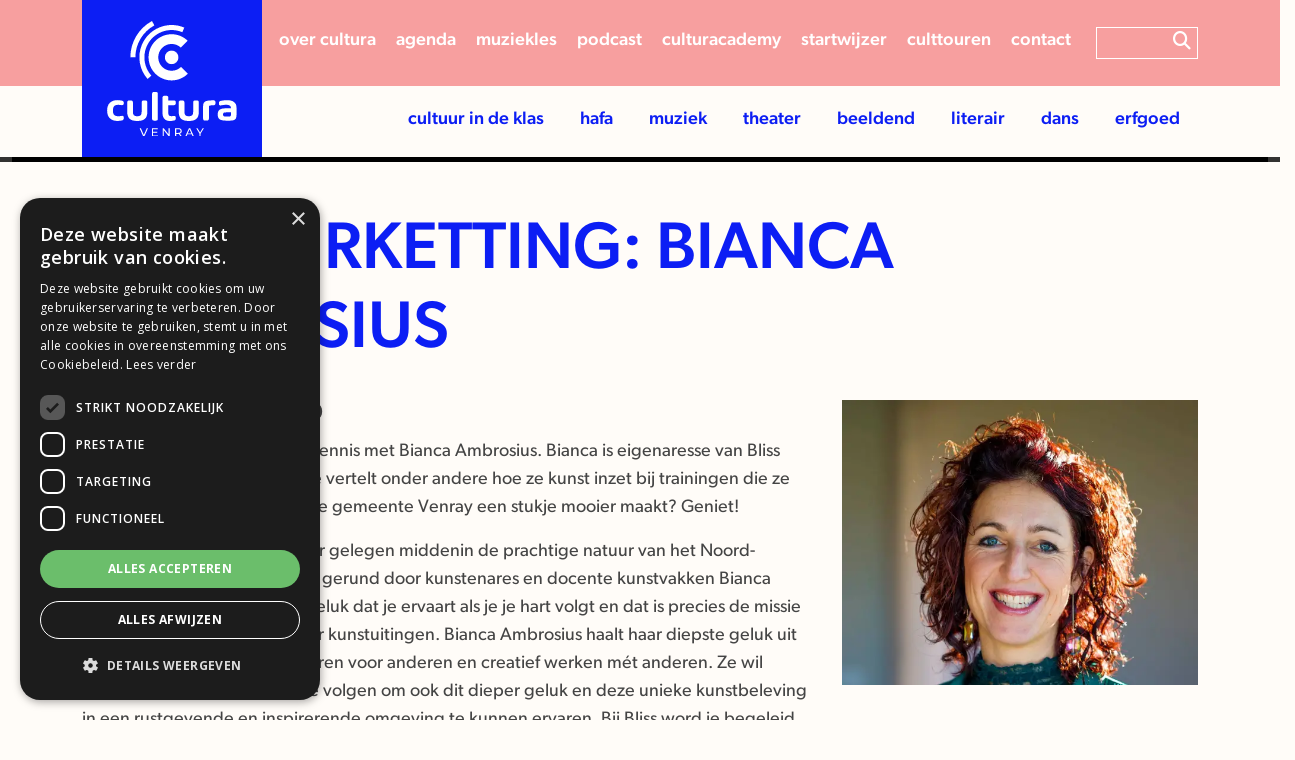

--- FILE ---
content_type: text/html;charset=UTF-8
request_url: https://www.culturavenray.nl/nieuws/nieuws-archief/31799-cultuurketting-bianca-ambrosius
body_size: 6180
content:
<!DOCTYPE html>
<html lang="nl">
    <head>
<!-- Google Tag Manager -->
<script>(function(w,d,s,l,i){w[l]=w[l]||[];w[l].push({'gtm.start':
new Date().getTime(),event:'gtm.js'});var f=d.getElementsByTagName(s)[0],
j=d.createElement(s),dl=l!='dataLayer'?'&l='+l:'';j.async=true;j.src=
'https://www.googletagmanager.com/gtm.js?id='+i+dl;f.parentNode.insertBefore(j,f);
})(window,document,'script','dataLayer','GTM-P84LTS5');</script>
<!-- End Google Tag Manager -->

<meta name="robots" content="index,follow">

	<title>Cultuurketting: Bianca Ambrosius | Nieuws archief | Cultura Venray</title>
	<meta name="description" content="" />
<link rel="alternate" hreflang="nl" href="https://www.culturavenray.nl/nieuws/nieuws-archief"/>

<link rel="canonical" href="https://www.culturavenray.nl/nieuws/nieuws-archief/31799-cultuurketting-bianca-ambrosius" />
<link rel="stylesheet" href="https://cms.lrapps.nl/assets/css/bootstrap-hidden.css" media="none" onload="if(media!='all')media='all'"><noscript><link rel="stylesheet" href="https://cms.lrapps.nl/assets/css/bootstrap-hidden.css"></noscript>
<meta property="og:title" content="Nieuws archief" />
<meta property="og:type" content="website" />
<meta property="og:url" content="https://www.culturavenray.nl/nieuws/nieuws-archief/31799-cultuurketting-bianca-ambrosius" />
<meta property="og:description" content="" />
<meta property="og:image" content="https://www.culturavenray.nl/crop/1920x600/media/2022-11/header.png?nowebp" />


<script type="application/ld+json">
{
	"@context": "https://schema.org",
	"@type": "Organization",
	"url": "https://www.culturavenray.nl",
	"logo": "https://www.culturavenray.nl/media/2024-07/CV-beeldmerk-staand-positief-kleur-voor-snelstart.png",
	"email": "info@culturavenray.nl",
	"address": {
		"@type": "PostalAddress",
		"addressLocality": "Venray",
		"streetAddress": "Heuvelstraat 4",
		"postalCode": "5801 CS"
	},
	"contactPoint": [
		{
			"@type": "ContactPoint",
			"telephone": "0478 785 429",
			"contactType": "customer service"
		}
	]
}
</script>

		<meta charset="utf-8" />
        <meta name="viewport" content="initial-scale=1"/>
		<meta http-equiv="X-UA-Compatible" content="IE=edge" />
		<meta name="theme-color" content="#ffffff">

		<style>img{ max-width: 100%; object-fit: cover; height: auto; } </style>

		<link rel="stylesheet" href="https://use.typekit.net/jec4sdb.css">
		
		<link rel="preconnect" href="https://fonts.googleapis.com">
		<link rel="preconnect" href="https://fonts.gstatic.com" crossorigin>
		<link href="https://fonts.googleapis.com/css2?family=Open+Sans:wght@300;400;500;600;700;800&family=Passion+One:wght@400;700&display=swap" rel="stylesheet">
		
		<link href="https://cdn.jsdelivr.net/npm/bootstrap@5.2.2/dist/css/bootstrap.min.css" rel="stylesheet" integrity="sha384-Zenh87qX5JnK2Jl0vWa8Ck2rdkQ2Bzep5IDxbcnCeuOxjzrPF/et3URy9Bv1WTRi" crossorigin="anonymous">
		<link rel="stylesheet" href="https://cdn.jsdelivr.net/npm/swiper@8/swiper-bundle.min.css" />
		<link href="https://addtocalendar.com/atc/1.5/atc-style-blue.css" rel="stylesheet" type="text/css">

		<!-- Nieuw -->
		<link href="/template/template/css/main.css?v=1721392111" rel="stylesheet" type="text/css" />
		<link href="/template/template/css/style.css?v=1729254317" rel="stylesheet" type="text/css" />
		
		<link href="/template/template-vervolg/css/style.css?v=1738935759" rel="stylesheet" type="text/css" />
		<link href="/template/template-filters/css/style.css?v=1711636614" rel="stylesheet" type="text/css" />

		<!-- oud -->
        <!-- <link href="/template/template/css/main.css?v=" rel="stylesheet" type="text/css" />
    	<link href="/template/template/css/style.css?v=" rel="stylesheet" type="text/css" /> -->
    	<!-- <link href="/style.css?v=" rel="stylesheet" type="text/css" /> -->

		
		<!-- <link rel="preload" as="font" href="/template/template/fonts/VeneerTwo.woff" type="font/woff" crossorigin="anonymous"> -->
		<!-- <link rel="preload" as="font" href="/template/template/fonts/VeneerTwo.woff2" type="font/woff2" crossorigin="anonymous"> -->
		<!-- <link rel="stylesheet" href="/fonts.css?v=" media="none" onload="if(media!='all')media='all'"><noscript><link rel="stylesheet" href="/template/template-filters/css/fonts.css?v=1709107657"></noscript> -->
		<script type="text/javascript" charset="UTF-8" src="//cdn.cookie-script.com/s/24dd060fce10fec6c2cb0e1534318c3b.js" async></script>
   	<link rel="apple-touch-icon" href="/media/favicon/favicon180.png" sizes="180x180"/>
<link rel="icon" href="/media/favicon/favicon32.png" sizes="32x32"/>
<link rel="icon" href="/media/favicon/favicon16.png" sizes="16x16"/>
<link rel="manifest" href="/media/favicon/site.webmanifest">
</head>
       
    <body>
<!-- Google Tag Manager (noscript) -->
<noscript><iframe src="https://www.googletagmanager.com/ns.html?id=GTM-P84LTS5"
height="0" width="0" style="display:none;visibility:hidden"></iframe></noscript>
<!-- End Google Tag Manager (noscript) -->
    	<div class="replace-font">Test</div>
		<div class="container-fluid navigatie">
			<div class="row bg-secondary">
				<div class="container">
					<div class="top">
						<div  class="row">
<div id="column251" data-id="25" class="col-md-12 column12">
<div class="block menuitem"><ul>
<li class=" ">
<a   href="/over-cultura-venray" target="_self">Over cultura</a>
</li>
<li class=" ">
<a title="Agenda"  class="" href="https://www.venraybloeit.nl/wat-te-doen-in-venray/agenda" target="_blank">Agenda</a>
</li>
<li class=" ">
<a title="Muziekles in Venray"  href="/muziekles-in-venray" target="_self">Muziekles</a>
</li>
<li class=" ">
<a   href="/podcast" target="_self">Podcast</a>
</li>
<li class=" ">
<a title="CulturAcademy"  href="/culturacademy" target="_self">CulturAcademy</a>
</li>
<li class=" ">
<a title="Startwijzer"  href="/startwijzer" target="_self">Startwijzer</a>
</li>
<li class=" ">
<a   href="/culttouren" target="_self">Culttouren</a>
</li>
<li class=" ">
<a   href="/contact" target="_self">Contact</a>
</li>
</ul>
</div>
</div>
</div>
						<!-- <div  class="row">
<div id="column5391" data-id="539" class="col-md-12 column12">
<div class="block menuitem"><ul>
<li class=" ">
<a title="CIK"  href="/cultuur-in-de-klas" target="_self">CIK</a>
</li>
<li class=" ">
<a title="Activiteit aanmelden"  href="/activiteit-aanmelden" target="_self">Activiteit aanmelden</a>
</li>
<li class=" ">
<a title="Over cultura"  href="/over-cultura-venray" target="_self">over cultura</a>
</li>
<li class=" ">
<a title="Contact"  href="/contact" target="_self">Contact</a>
</li>
</ul>
</div>
</div>
</div> -->
						<form class="search-wrap d-none d-md-flex" action="/zoeken" method="GET"><input type="text" name="field" placeholder="">
						  	<button type="submit" class="search-btn">
								<i class="fas fa-search" aria-hidden="true"></i>
							</button>
						</form>
					</div>
				</div>
			</div>
			<div class="row bg-tertiary">
				<div class="container">
					<nav class="navbar navbar-expand-lg navbar-light">
						<a class="navbar-brand" href="/"><img src="/template/template-filters/images/logo_wit.svg" title="logo" alt="logo" width="375" height="170" /></a>
						<button class="navbar-toggler" type="button" data-bs-toggle="modal" data-bs-target="#modalVerticalLeft" aria-controls="navbarNav" aria-expanded="false" aria-label="Toggle navigation">
							<i class="fas fa-bars" aria-hidden="true"></i>
						</button>
						<div class="collapse navbar-collapse" id="navbarNav">
							<ul class="navbar-nav ml-auto">
<li class=" dropdown nav-item">
<a title="Cultuur in de Klas"  class=" nav-link" data-toggle="dropdown" role="button" href="/algemeen-cultuureducatie" target="_self">Cultuur in de klas</a>
<ul class="dropdown-menu">
<li  class="nav-item">
<a   class="nav-link" href="/cultuur-in-de-klas" target="_self">Aanbieders</a>
</li>
</ul>
</li>
<li class="hidden-md hidden-lg hidden-xl  nav-item">
<a title="Agenda"  class="nav-link" href="/agenda" target="_self">Agenda</a>
</li>
<li class=" dropdown nav-item">
<a title="HaFa"  class=" nav-link" data-toggle="dropdown" role="button" href="/algemeen-hafa" target="_self">HaFa</a>
<ul class="dropdown-menu">
<li  class="nav-item">
<a title="Verenigingen"  class="nav-link" href="/hafa" target="_self">Verenigingen</a>
</li>
</ul>
</li>
<li class=" dropdown nav-item">
<a title="algemeen muziek"  class=" nav-link" data-toggle="dropdown" role="button" href="/algemeen-muziek" target="_self">Muziek</a>
<ul class="dropdown-menu">
<li  class="nav-item">
<a   class="nav-link" href="/cultuurmakers-muziek" target="_self">Muzikanten</a>
</li>
<li  class="nav-item">
<a   class="nav-link" href="/cultuurmakers-muziekdocenten" target="_self">Docenten</a>
</li>
<li  class="nav-item">
<a   class="nav-link" href="/cultuurmakers-koren" target="_self">Koren</a>
</li>
</ul>
</li>
<li class=" dropdown nav-item">
<a   class=" nav-link" data-toggle="dropdown" role="button" href="/algemeen-theater" target="_self">Theater</a>
<ul class="dropdown-menu">
<li  class="nav-item">
<a   class="nav-link" href="/cultuurmakers-theater" target="_self">Theatermakers</a>
</li>
<li  class="nav-item">
<a   class="nav-link" href="/cultuurmakers-toneelverenigingen" target="_self">toneelverenigingen</a>
</li>
</ul>
</li>
<li class=" dropdown nav-item">
<a   class=" nav-link" data-toggle="dropdown" role="button" href="/algemeen-beeldend" target="_self">Beeldend</a>
<ul class="dropdown-menu">
<li  class="nav-item">
<a   class="nav-link" href="/cultuurmakers-beeldend" target="_self">Beeldend kunstenaars</a>
</li>
<li  class="nav-item">
<a   class="nav-link" href="/cultuurmakers-foto-film" target="_self">Foto/Film</a>
</li>
</ul>
</li>
<li class=" dropdown nav-item">
<a   class=" nav-link" data-toggle="dropdown" role="button" href="/algemeen-literair" target="_self">Literair</a>
<ul class="dropdown-menu">
<li  class="nav-item">
<a   class="nav-link" href="/vrienden/de-roojse-dichter" target="_self">de Roojse Dichter</a>
</li>
<li  class="nav-item">
<a   class="nav-link" href="/cultuurmakers-literair" target="_self">Organisaties en Instellingen</a>
</li>
</ul>
</li>
<li class=" dropdown nav-item">
<a title="Dans"  class=" nav-link" data-toggle="dropdown" role="button" href="/algemeen-dans" target="_self">Dans</a>
<ul class="dropdown-menu">
<li  class="nav-item">
<a   class="nav-link" href="/cultuurmakers-dans" target="_self">Dansscholen</a>
</li>
<li  class="nav-item">
<a   class="nav-link" href="/cultuurmakers-yoga" target="_self">Yogacentra</a>
</li>
</ul>
</li>
<li class="  nav-item">
<a   class="nav-link" href="/erfgoed" target="_self">Erfgoed</a>
</li>
<li class="hidden-lg hidden-xl  nav-item">
<a   class="nav-link" href="/over-cultura-venray" target="_self">Over Cultura Venray</a>
</li>
<li class="hidden-lg hidden-xl  nav-item">
<a title="Muziekles"  class="nav-link" href="/muziekles-in-venray" target="_self">Muziekles</a>
</li>
<li class="hidden-lg hidden-xl  nav-item">
<a title="Culttouren"  class="nav-link" href="/culttouren" target="_self">Culttouren</a>
</li>
<li class="hidden-md hidden-lg hidden-xl  nav-item">
<a title="Blogs"  class="nav-link" href="/blogs" target="_self">Blogs</a>
</li>
<li class="hidden-lg hidden-xl  nav-item">
<a title="Startwijzer"  class="nav-link" href="/startwijzer" target="_self">Startwijzer</a>
</li>
<li class="hidden-md hidden-lg hidden-xl  nav-item">
<a title="Podcast"  class="nav-link" href="/podcast" target="_self">Podcast</a>
</li>
<li class="hidden-md hidden-lg hidden-xl  nav-item">
<a title="Contact"  class="nav-link" href="/contact" target="_self">Contact</a>
</li>
</ul>
							<!-- <ul class="navbar-nav ml-auto">
<li class="  nav-item">
<a title="agenda"  class="nav-link" href="/agenda" target="_self">agenda</a>
</li>
<li class="  nav-item">
<a title="cultuurmakers"  class="nav-link" href="/cultuurmakers" target="_self">cultuurmakers</a>
</li>
<li class="  nav-item">
<a title="startwijzer"  class="nav-link" href="/startwijzer" target="_self">startwijzer</a>
</li>
</ul> -->
						</div>
					</nav>
				</div>
			</div>
		</div>
		
		<div class="container-fluid banner">
			<div class="container">
				
				<div class="content">
					<a href="#" title="Highlight">
						<div class="text">
							<div class="subtitle">
								
							</div>
							<h2></h2>
							<div class="date">
								
							</div>
						</div>
					</a>
				</div>
			</div>
		</div>
		
		<!--<div class="container-fluid breadcrumb">
       		<div class="container">
				
			</div>
		</div>-->
		
        <div class="container-fluid content">
        	<div  class="row"><div class="container"><div class="row">
<div id="column511" data-id="51" class="webpage-col col-lg-12 column12">
<div class="block list news row mixitup"  data-id='58' data-mod='mod_list'><div class="col-lg-12">
    <div class="listitem">
        <h1>Cultuurketting: Bianca Ambrosius</h1>
        <div class="row">
            <div class="col-lg-8">
              	<div class="date">Geplaatst op: 06 mei 20</div>
                <p><span>In deze aflevering maken we kennis met Bianca Ambrosius. Bianca is eigenaresse van Bliss kunst, training en coaching. Ze vertelt onder andere hoe ze kunst inzet bij trainingen die ze geeft. Benieuwd hoe Bianca de gemeente Venray een stukje mooier maakt? Geniet!</span></p><p><span>Bliss is een modern kunstatelier gelegen middenin de prachtige natuur van het Noord-Limburgse Wanssum en wordt gerund door kunstenares en docente kunstvakken Bianca Ambrosius.&nbsp;Bliss is het diepe geluk dat je ervaart als je je hart volgt en dat is precies de missie die Bianca wil uitvoeren in haar kunstuitingen. Bianca Ambrosius haalt haar&nbsp;diepste geluk uit het cre&euml;ren van kunst. Schilderen voor anderen en creatief werken m&eacute;t anderen. Ze wil anderen inspireren hun hart te volgen om ook dit dieper geluk en deze unieke kunstbeleving in een rustgevende en inspirerende omgeving te kunnen ervaren. Bij Bliss word je&nbsp;begeleid om het beste uit jezelf te halen. Als je schildert vanuit je hart, kom je steeds dichter bij je ziel en dat resulteert in een kunstwerk dat jou daadwerkelijk iets kan vertellen. Over jezelf!&nbsp;&nbsp;</span></p><p><span>In de Cultuurketting komen zzp'ers, organisaties en andere cultuuraanbieders aan het woord uit Venray en omstreken. Enjoy!</span></p><p><span><iframe width="560" height="314" src="//www.youtube.com/embed/gDuHeknwbCg" allowfullscreen="allowfullscreen"></iframe></span></p>
              	
            </div>
            <div class="col-lg-4">
              	<a data-fslightbox="image" href="">
                  	<img src="/crop/600x480x0x0/files/nieuwsberichten/biancabliss.webp" title="Cultuurketting: Bianca Ambrosius" alt="Cultuurketting: Bianca Ambrosius" loading="lazy" width="600" height="480">
              	</a>
            </div>
        </div>
        <a href="javascript:history.back()" class="btn btn-primary back" title="Terug naar overzicht">Terug naar overzicht</a>
    </div>
</div>
		</div>
</div>
</div></div></div><div  class="row"><div class="container"><div class="row">
<div id="column1611" data-id="161" class="webpage-col col-lg-12 column12">
<div class="block product cultuurmakers row" data-id='150'  data-mod='mod_products'></div>
</div>
</div></div></div>
		</div>
       
        <div class="container-fluid footer">
			<div class="container">
				<div  class="row"><div  class="container"><div class="row">
<div id="column351" data-id="35" class="col-xl-3 column3 col-md-6 col-lg-2 col-xl-3">
<div class="block html" data-id="39"  data-mod="mod_html"><img src="/media/2024-01/logo-wit.svg" alt="Logo Cultura Venray" title="Logo Cultura Venray" loading="lazy" width="200" height="auto"></div>
</div>

<div id="column362" data-id="36" class="col-xl-3 column3 col-md-6 col-lg-4 col-xl-3">
<div class="block html" data-id="34"  data-mod="mod_html"><h2>Stichting Cultura Venray</h2>
<table>
  	<tr>
      <td><i class="fa-sharp fa-solid fa-location-dot"></i></td>
      <td>Heuvelstraat 4<br/>
      5801 CS Venray</td>
  	</tr>
	<tr>
      	<td><i class="fa-solid fa-phone"></i></td>
      	<td><a href="tel:0478 785 429">0478 785 429</a></td>
  	</tr>
  	<tr>
      	<td><i class="fa-solid fa-envelope"></i></td>
      	<td><a href="mailto:info@culturavenray.nl">info@culturavenray.nl</a></td>
  	</tr>
</table></div>
</div>

<div id="column373" data-id="37" class="col-xl-3 column3 col-md-6 col-lg-4 col-xl-3">
<div class="block html footer-news-button-md" data-id="535"  data-mod="mod_html"><a href="http://eepurl.com/hQAQgb" target="_blank" title="Nieuwsbrief" class="btn-news">Schrijf je in voor onze nieuwsbrief</a>

		</div><div class='block content' data-id='40' data-mod='mod_content'><article>
	
	<p></p>
<ul>
<li><a href="/privacy-policy" title="Privacy policy">Privacy policy</a></li>
</ul>
</article></div>
</div>

<div id="column384" data-id="38" class="col-xl-3 column3 col-md-6 col-lg-2 col-xl-3 position-relative">
<div class="block html footer-news-button" data-id="534"  data-mod="mod_html"><a href="http://eepurl.com/hQAQgb" target="_blank" title="Nieuwsbrief" class="btn-news">Schrijf je in voor onze nieuwsbrief</a>

		</div><div class="block html socialmedia" data-id="165"  data-mod="mod_html"><div  class="row">
<div id="column1801" data-id="180" class="col-md-12 column12">
<div class="block list socialmedia"  data-id='164' data-mod='mod_list'><a href="https://open.spotify.com/show/3xhcUsRBAsYgSnwf1IJ6X0" target="_blank">
	<div class="item">
		<i class="fa-brands fa-spotify"></i>
	</div>
</a>
<a href="https://www.instagram.com/culturavenray/" target="_blank">
	<div class="item">
		<i class="fa-brands fa-instagram"></i>
	</div>
</a>
<a href="https://www.facebook.com/CulturaVenray" target="_blank">
	<div class="item">
		<i class="fa-brands fa-facebook-f"></i>
	</div>
</a>
<a href="https://www.youtube.com/channel/UC3NeRFW0WCpLi9iL7dqAAyQ" target="_blank">
	<div class="item">
		<i class="fa-brands fa-youtube"></i>
	</div>
</a>
<a href="https://www.linkedin.com/company/cultura-venray/" target="_blank">
	<div class="item">
		<i class="fa-brands fa-linkedin-in"></i>
	</div>
</a>
</div>
</div>
</div></div>
</div>
</div></div></div>
			</div>
		</div>
       
       	<div class="container-fluid endpage">
			<div class="container">
				<div class="row">
					<div class="col-md-3">&copy; 2026</div>
					<div class="col-md-6"><ul>
</ul></div>
					<div class="col-md-3 d-none">Created by <a href="https://www.lrinternet.nl/" target="_blank" title="LR Internet"><img src="https://www.lrinternet.nl/logo.svg?color=ffffff" title="LR Internet" alt="LR Internet" /></a></div>
				</div>
			</div>
		</div>
		
		<div class="btn-back-up hidden"><i class="fas fa-arrow-up"></i></div>
		
		<div class="modal fade fixed-left" id="modalVerticalLeft" tabindex="-1" role="dialog" aria-hidden="true">
			<div class="modal-dialog modal-dialog-vertical" role="document">
				<div class="modal-content">
					<div class="menu-top">
						<div class="title-bar">
							<div class="button-filler"></div>
							<h5><a class="navbar-brand" href="/"><img src="/template/template-filters/images/logo_wit.svg" alt="logo" width="75"/></a></h5>
							<div data-bs-dismiss="modal" class="close-btn-wrap">
								<i class="fa fa-times"></i>
							</div>
						</div>
						<div class="menu-content">
							<nav class="main-menu-wrapper">
								<div class="main-menu">
									<ul class="navbar-nav">
<li class=" dropdown nav-item">
<a title="Cultuur in de Klas"  class="" data-toggle="dropdown" role="button" href="/algemeen-cultuureducatie" target="_self">Cultuur in de klas</a>
<ul class="dropdown-menu">
<li  class="nav-item">
<a   class="" href="/cultuur-in-de-klas" target="_self">Aanbieders</a>
</li>
</ul>
</li>
<li class="hidden-md hidden-lg hidden-xl  nav-item">
<a title="Agenda"  href="/agenda" target="_self">Agenda</a>
</li>
<li class=" dropdown nav-item">
<a title="HaFa"  class="" data-toggle="dropdown" role="button" href="/algemeen-hafa" target="_self">HaFa</a>
<ul class="dropdown-menu">
<li  class="nav-item">
<a title="Verenigingen"  class="" href="/hafa" target="_self">Verenigingen</a>
</li>
</ul>
</li>
<li class=" dropdown nav-item">
<a title="algemeen muziek"  class="" data-toggle="dropdown" role="button" href="/algemeen-muziek" target="_self">Muziek</a>
<ul class="dropdown-menu">
<li  class="nav-item">
<a   class="" href="/cultuurmakers-muziek" target="_self">Muzikanten</a>
</li>
<li  class="nav-item">
<a   class="" href="/cultuurmakers-muziekdocenten" target="_self">Docenten</a>
</li>
<li  class="nav-item">
<a   class="" href="/cultuurmakers-koren" target="_self">Koren</a>
</li>
</ul>
</li>
<li class=" dropdown nav-item">
<a   class="" data-toggle="dropdown" role="button" href="/algemeen-theater" target="_self">Theater</a>
<ul class="dropdown-menu">
<li  class="nav-item">
<a   class="" href="/cultuurmakers-theater" target="_self">Theatermakers</a>
</li>
<li  class="nav-item">
<a   class="" href="/cultuurmakers-toneelverenigingen" target="_self">toneelverenigingen</a>
</li>
</ul>
</li>
<li class=" dropdown nav-item">
<a   class="" data-toggle="dropdown" role="button" href="/algemeen-beeldend" target="_self">Beeldend</a>
<ul class="dropdown-menu">
<li  class="nav-item">
<a   class="" href="/cultuurmakers-beeldend" target="_self">Beeldend kunstenaars</a>
</li>
<li  class="nav-item">
<a   class="" href="/cultuurmakers-foto-film" target="_self">Foto/Film</a>
</li>
</ul>
</li>
<li class=" dropdown nav-item">
<a   class="" data-toggle="dropdown" role="button" href="/algemeen-literair" target="_self">Literair</a>
<ul class="dropdown-menu">
<li  class="nav-item">
<a   class="" href="/vrienden/de-roojse-dichter" target="_self">de Roojse Dichter</a>
</li>
<li  class="nav-item">
<a   class="" href="/cultuurmakers-literair" target="_self">Organisaties en Instellingen</a>
</li>
</ul>
</li>
<li class=" dropdown nav-item">
<a title="Dans"  class="" data-toggle="dropdown" role="button" href="/algemeen-dans" target="_self">Dans</a>
<ul class="dropdown-menu">
<li  class="nav-item">
<a   class="" href="/cultuurmakers-dans" target="_self">Dansscholen</a>
</li>
<li  class="nav-item">
<a   class="" href="/cultuurmakers-yoga" target="_self">Yogacentra</a>
</li>
</ul>
</li>
<li class="  nav-item">
<a   href="/erfgoed" target="_self">Erfgoed</a>
</li>
<li class="hidden-lg hidden-xl  nav-item">
<a   href="/over-cultura-venray" target="_self">Over Cultura Venray</a>
</li>
<li class="hidden-lg hidden-xl  nav-item">
<a title="Muziekles"  href="/muziekles-in-venray" target="_self">Muziekles</a>
</li>
<li class="hidden-lg hidden-xl  nav-item">
<a title="Culttouren"  href="/culttouren" target="_self">Culttouren</a>
</li>
<li class="hidden-md hidden-lg hidden-xl  nav-item">
<a title="Blogs"  href="/blogs" target="_self">Blogs</a>
</li>
<li class="hidden-lg hidden-xl  nav-item">
<a title="Startwijzer"  href="/startwijzer" target="_self">Startwijzer</a>
</li>
<li class="hidden-md hidden-lg hidden-xl  nav-item">
<a title="Podcast"  href="/podcast" target="_self">Podcast</a>
</li>
<li class="hidden-md hidden-lg hidden-xl  nav-item">
<a title="Contact"  href="/contact" target="_self">Contact</a>
</li>
</ul>
								</div>
								<div class="first-sub">
									<div class="sub-header">
										<div class="back-btn">
											<i class="fas fa-long-arrow-left"></i>
										</div>
										<h5>Hoofdmenu</h5>
										<div class="button-filler"></div>
									</div>
									<div class="submenu-items">
									</div>
								</div>
							</nav>
						</div>
					</div>
					<div class="menu-footer">
						<div class="socials">
							<div  class="row">
<div id="column1801" data-id="180" class="col-md-12 column12">
<div class="block list socialmedia"  data-id='164' data-mod='mod_list'><a href="https://open.spotify.com/show/3xhcUsRBAsYgSnwf1IJ6X0" target="_blank">
	<div class="item">
		<i class="fa-brands fa-spotify"></i>
	</div>
</a>
<a href="https://www.instagram.com/culturavenray/" target="_blank">
	<div class="item">
		<i class="fa-brands fa-instagram"></i>
	</div>
</a>
<a href="https://www.facebook.com/CulturaVenray" target="_blank">
	<div class="item">
		<i class="fa-brands fa-facebook-f"></i>
	</div>
</a>
<a href="https://www.youtube.com/channel/UC3NeRFW0WCpLi9iL7dqAAyQ" target="_blank">
	<div class="item">
		<i class="fa-brands fa-youtube"></i>
	</div>
</a>
<a href="https://www.linkedin.com/company/cultura-venray/" target="_blank">
	<div class="item">
		<i class="fa-brands fa-linkedin-in"></i>
	</div>
</a>
</div>
</div>
</div>
						</div>
					</div>
				</div>
			</div>
		</div>
		
		<!-- BOOTSTRAP 4  Javascript & CSS -->
		<script src="https://kit.fontawesome.com/5da4f89d11.js" crossorigin="anonymous"></script>
		<!--NIEUWSTE VERSIE TOEVOEGEN https://getbootstrap.com/ -->
		<script src="https://cdn.jsdelivr.net/npm/bootstrap@5.2.2/dist/js/bootstrap.bundle.min.js" integrity="sha384-OERcA2EqjJCMA+/3y+gxIOqMEjwtxJY7qPCqsdltbNJuaOe923+mo//f6V8Qbsw3" crossorigin="anonymous"></script>
		<script src="https://cdn.jsdelivr.net/npm/swiper@8/swiper-bundle.min.js"></script>
		<script defer src="https://cdnjs.cloudflare.com/ajax/libs/fslightbox/3.0.9/index.min.js" integrity="sha512-03Ucfdj4I8Afv+9P/c9zkF4sBBGlf68zzr/MV+ClrqVCBXWAsTEjIoGCMqxhUxv1DGivK7Bm1IQd8iC4v7X2bw==" crossorigin="anonymous" referrerpolicy="no-referrer"></script>
		<script src="https://code.jquery.com/jquery-3.5.1.min.js"></script>

    	<script src="https://code.jquery.com/ui/1.13.2/jquery-ui.js"></script>
		 <script src="/template/template-filters/js/jquery-ui-nl.js"></script>

		<script src="/template/template/js/fontfaceonload.js?v=1707993065"></script>
		<script src="/template/template/js/main.js?v=1707993065"></script>
		<script type="text/javascript" src="/template/template-filters/js/mixitup.min.js"></script>
		<script type="text/javascript" src="/template/template-filters/js/jquery.mixitup.pagination.min.js"></script>
    	<script src="/template/template-filters/js/front.js?v=1709107657"></script>
		
		<script type="text/javascript">(function () {
				if (window.addtocalendar)if(typeof window.addtocalendar.start == "function")return;
				if (window.ifaddtocalendar == undefined) { window.ifaddtocalendar = 1;
					var d = document, s = d.createElement('script'), g = 'getElementsByTagName';
					s.type = 'text/javascript';s.charset = 'UTF-8';s.async = true;
					s.src = ('https:' == window.location.protocol ? 'https' : 'http')+'://addtocalendar.com/atc/1.5/atc.min.js';
					var h = d[g]('body')[0];h.appendChild(s); }})();
		</script>
        <script>
			if (document.getElementsByClassName('listitem')[0]) {
			 	document.querySelector('.container-fluid.banner img').remove();
				document.querySelector('.container-fluid.banner .content').remove();
			}	
		</script>
		
    </body>
</html>

--- FILE ---
content_type: image/svg+xml
request_url: https://www.culturavenray.nl/template/template/images/bg-socialmedia-new.svg
body_size: -69
content:
<svg xmlns="http://www.w3.org/2000/svg" width="65.893" height="70.312" viewBox="0 0 65.893 70.312">
  <g id="Group_3" data-name="Group 3" transform="translate(-211.669 -200.746) rotate(-3)">
    <path id="Path_33" data-name="Path 33" d="M227.478,283.676c-5.07-6.212-7.438-15.177-7.438-23.82a36.027,36.027,0,0,1,48.379-33.919" transform="translate(-6.311 -3.099)" fill="none" stroke="#fff" stroke-miterlimit="10" stroke-width="6"/>
    <path id="Path_34" data-name="Path 34" d="M204.043,255.493a35.97,35.97,0,0,1-.246-4.2c0-15.417,9.811-30.547,23.531-35.477" transform="translate(0)" fill="none" stroke="#fff" stroke-miterlimit="10" stroke-width="6"/>
  </g>
</svg>

--- FILE ---
content_type: application/javascript
request_url: https://www.culturavenray.nl/template/template-filters/js/front.js?v=1709107657
body_size: 959
content:
$(document).ready(function () {
    
    var mixer = mixitup('.mixitup', {
        animation: {
            duration: 300
        },
        selectors: {
            control: '.mixitup-control'
        }
    
    });
    
    $(".filter").on('change', function () {
        Filter();
    });
    
    $("#filter_text").keyup(function () {
        delay(function () {
            Filter();
        }, 200);
    });
    
    
    var dateset = false;
    var datepicker = $("#filter_datepicker").datepicker({
        onSelect: function (dateText,) {
            dateset = true;
            Filter();
        },
        firstDay: 1
    });
    
    $(document).on('mousedown', function (e) {
        if (!$(e.target).closest('.ui-datepicker').length && !$(e.target).is('#filter_datepicker')) {

            $('.filter-datum button.filter-button').trigger('click');
        }
    });
    
    var delay = (function () {
        var timer = 0;
        return function (callback, ms) {
            clearTimeout(timer);
            timer = setTimeout(callback, ms);
        };
    })();
    
    function Filter() {
    
        var filterCategories = [];
        $('input.category-filter').each(function () {
    
            if ($(this).is(":checked")) {
                filterCategories.push($(this).val());
            }
        });
    
        
    
        var $matching = $();
        $('.mix').each(function () {
            var thisMatching = true;
    
            if (filterCategories.length > 0) {
                var tCategories = $(this).data('categories').split(" ");
                var tCategories = tCategories.filter(function (el) {
                    return el != null && el != '';
                });
    
                const contains = tCategories.some(element => {
                    return filterCategories.includes(element);
                });
                
                if (!contains) {
                    thisMatching = false;
                }
            }
    
            if (dateset) {
                var tdate = $("#filter_datepicker").datepicker("getDate");
                var dateTime = new Date(tdate).getTime() / 1000;
    
    
                var itemTimefrom = $(this).data('datefrom');
                var itemTimetill = $(this).data('datetill');
                if (!itemTimetill) {
                    itemTimetill = itemTimefrom + 84600;
                }
    
                if (!(dateTime >= itemTimefrom && dateTime <= itemTimetill)) {
                    thisMatching = false;
                }
            }
            
            if ($('#filter_text')) {
                var textFilter = $('#filter_text').val().toLowerCase();
    
                if ((textFilter.length) > 0) {
                    var thistextSearch = $(this).find('.text-search').text().toLowerCase();
                    if (!thistextSearch.includes(textFilter)) {
                        thisMatching = false;
                    }
                }
            }
    
    
            if (thisMatching) {
                $matching = $matching.add(this);
            }
            else {
                $matching = $matching.not(this);
            }
        });
    
        mixer.filter($matching);
    
    }
})

    
function isDateOlderThanThreeMonths(dateString) {
    var currentDate = new Date();
    var date = new Date(dateString);
    var differenceInMilliseconds = currentDate - date;
    var differenceInMonths = differenceInMilliseconds / (1000 * 60 * 60 * 24 * 30.44);
    return differenceInMonths > 3;
}

var newsBlocks = document.querySelectorAll('.block.product.news .itemblock');

newsBlocks.forEach(function(newsBlock) { 
    var dateElement = newsBlock.querySelector('.date');
    
    if (dateElement) {
         var dateAttribute = dateElement.getAttribute('data-date');
        
        if (isDateOlderThanThreeMonths(dateAttribute)) {
            newsBlock.style.display = 'none';
        }
    }
});

var archiveButtonHtml = '<div class="col-12"><a class="btn btn-primary" id="archiveButton">Bekijk het archief</a></div>';
var newsContainer = document.querySelector('.block.product.news');
newsContainer.insertAdjacentHTML('beforeend', archiveButtonHtml);

var archiveButton = document.getElementById('archiveButton');
archiveButton.addEventListener('click', function() {
    newsBlocks.forEach(function(newsBlock) {
        newsBlock.style.display = 'block';
    });

    archiveButton.style.display = 'none';
});


//niet oip doorklik
var newsRowCouter = document.querySelectorAll('.block.product.news > div').length;

if (newsRowCouter < 3) {
    archiveButton.style.display = 'none';
} 





--- FILE ---
content_type: application/javascript
request_url: https://www.culturavenray.nl/template/template-filters/js/jquery.mixitup.pagination.min.js
body_size: 3270
content:
!function(a){"use strict";var t=function(a){var i=a.h;if(!a.CORE_VERSION||!i.compareVersions(t.REQUIRE_CORE_VERSION,a.CORE_VERSION))throw new Error("[MixItUp Pagination] MixItUp Pagination "+t.EXTENSION_VERSION+" requires at least MixItUp "+t.REQUIRE_CORE_VERSION);a.ConfigClassNames.registerAction("afterConstruct","pagination",function(){this.elementPager="control",this.elementPageList="page-list",this.elementPageStats="page-stats",this.modifierFirst="first",this.modifierLast="last",this.modifierPrev="prev",this.modifierNext="next",this.modifierTruncationMarker="truncation-marker"}),a.ConfigLoad.registerAction("afterConstruct","pagination",function(){this.page=1}),a.ConfigPagination=function(){this.generatePageList=!0,this.generatePageStats=!0,this.maintainActivePage=!0,this.loop=!1,this.hidePageListIfSinglePage=!1,this.hidePageStatsIfSinglePage=!1,this.limit=-1,this.maxPagers=5,i.seal(this)},a.ConfigRender.registerAction("afterConstruct","pagination",function(){this.pager=null,this.pageStats=null}),a.ConfigSelectors.registerAction("afterConstruct","pagination",function(){this.pageList=".mixitup-page-list",this.pageStats=".mixitup-page-stats"}),a.ConfigTemplates.registerAction("afterConstruct","pagination",function(){this.pager='<button type="button" class="${classNames}" data-page="${pageNumber}">${pageNumber}</button>',this.pagerPrev='<button type="button" class="${classNames}" data-page="prev">&laquo;</button>',this.pagerNext='<button type="button" class="${classNames}" data-page="next">&raquo;</button>',this.pagerTruncationMarker='<span class="${classNames}">&hellip;</span>',this.pageStats="${startPageAt} to ${endPageAt} of ${totalTargets}",this.pageStatsSingle="${startPageAt} of ${totalTargets}",this.pageStatsFail="None found"}),a.Config.registerAction("beforeConstruct","pagination",function(){this.pagination=new a.ConfigPagination}),a.ModelPager=function(){this.pageNumber=-1,this.classNames="",this.classList=[],this.isDisabled=!1,this.isPrev=!1,this.isNext=!1,this.isPageLink=!1,this.isTruncationMarker=!1,i.seal(this)},a.ModelPageStats=function(){this.startPageAt=-1,this.endPageAt=-1,this.totalTargets=-1,i.seal(this)},a.UiClassNames.registerAction("afterConstruct","pagination",function(){this.first="",this.last="",this.prev="",this.next="",this.first="",this.last="",this.truncated="",this.truncationMarker=""}),a.controlDefinitions.push(new a.ControlDefinition("pager","[data-page]",!0,"pageListEls")),a.Control.registerFilter("commandsHandleClick","pagination",function(a,t){var e={},s="",n=null,o=null,g=-1;if(!this.selector||"[data-page]"!==this.selector)return a;for(o=i.closestParent(t.target,this.selector,!0,this.bound[0].dom.document),g=0;n=this.bound[g];g++)e=a[g],!n.config.pagination||n.config.pagination.limit<0||n.config.pagination.limit===1/0?a[g]=null:!o||i.hasClass(o,n.classNamesPager.active)||i.hasClass(o,n.classNamesPager.disabled)?a[g]=null:(s=o.getAttribute("data-page"),e.paginate="prev"===s?"prev":"next"===s?"next":parseInt(s),n.lastClicked&&(n.lastClicked=o));return a}),a.CommandMultimix.registerAction("afterConstruct","pagination",function(){this.paginate=null}),a.CommandPaginate=function(){this.page=-1,this.limit=-1,this.action="",this.anchor=null,i.seal(this)},a.Operation.registerAction("afterConstruct","pagination",function(){this.startPagination=null,this.newPagination=null,this.startTotalPages=-1,this.newTotalPages=-1}),a.State.registerAction("afterConstruct","pagination",function(){this.activePagination=null,this.totalPages=-1}),a.MixerDom.registerAction("afterConstruct","pagination",function(){this.pageListEls=[],this.pageStatsEls=[]}),a.Mixer.registerAction("afterConstruct","pagination",function(){this.classNamesPager=new a.UiClassNames,this.classNamesPageList=new a.UiClassNames,this.classNamesPageStats=new a.UiClassNames}),a.Mixer.registerAction("afterAttach","pagination",function(){var a=null,t=-1;if(!(this.config.pagination.limit<0)){if(this.classNamesPager.base=i.getClassname(this.config.classNames,"pager"),this.classNamesPager.active=i.getClassname(this.config.classNames,"pager",this.config.classNames.modifierActive),this.classNamesPager.disabled=i.getClassname(this.config.classNames,"pager",this.config.classNames.modifierDisabled),this.classNamesPager.first=i.getClassname(this.config.classNames,"pager",this.config.classNames.modifierFirst),this.classNamesPager.last=i.getClassname(this.config.classNames,"pager",this.config.classNames.modifierLast),this.classNamesPager.prev=i.getClassname(this.config.classNames,"pager",this.config.classNames.modifierPrev),this.classNamesPager.next=i.getClassname(this.config.classNames,"pager",this.config.classNames.modifierNext),this.classNamesPager.truncationMarker=i.getClassname(this.config.classNames,"pager",this.config.classNames.modifierTruncationMarker),this.classNamesPageList.base=i.getClassname(this.config.classNames,"page-list"),this.classNamesPageList.disabled=i.getClassname(this.config.classNames,"page-list",this.config.classNames.modifierDisabled),this.classNamesPageStats.base=i.getClassname(this.config.classNames,"page-stats"),this.classNamesPageStats.disabled=i.getClassname(this.config.classNames,"page-stats",this.config.classNames.modifierDisabled),this.config.pagination.generatePageList&&this.dom.pageListEls.length>0)for(t=0;a=this.dom.pageListEls[t];t++)this.renderPageListEl(a,this.lastOperation);if(this.config.pagination.generatePageStats&&this.dom.pageStatsEls.length>0)for(t=0;a=this.dom.pageStatsEls[t];t++)this.renderPageStatsEl(a,this.lastOperation)}}),a.Mixer.registerFilter("operationGetInitialState","pagination",function(a,t){return this.config.pagination.limit<0?a:(a.newPagination=t.activePagination,a)}),a.Mixer.registerFilter("stateGetInitialState","pagination",function(t){return this.config.pagination.limit<0?t:(t.activePagination=new a.CommandPaginate,t.activePagination.page=this.config.load.page,t.activePagination.limit=this.config.pagination.limit,t)}),a.Mixer.registerAction("afterGetFinalMixData","pagination",function(){this.config.pagination.limit<0||"number"==typeof this.config.pagination.maxPagers&&(this.config.pagination.maxPagers=Math.max(5,this.config.pagination.maxPagers))}),a.Mixer.registerAction("afterCacheDom","pagination",function(){var t=null;if(!(this.config.pagination.limit<0)&&this.config.pagination.generatePageList){switch(this.config.controls.scope){case"local":t=this.dom.container;break;case"global":t=this.dom.document;break;default:throw new Error(a.messages.ERROR_CONFIG_INVALID_CONTROLS_SCOPE)}this.dom.pageListEls=t.querySelectorAll(this.config.selectors.pageList),this.dom.pageStatsEls=t.querySelectorAll(this.config.selectors.pageStats)}}),a.Mixer.registerFilter("stateBuildState","pagination",function(a,t){return this.config.pagination.limit<0?a:(a.activePagination=t.newPagination,a.totalPages=t.newTotalPages,a)}),a.Mixer.registerFilter("instructionParseMultimixArgs","pagination",function(t){return this.config.pagination.limit<0?t:(!t.command.paginate||t.command.paginate instanceof a.CommandPaginate||(t.command.paginate=this.parsePaginateArgs([t.command.paginate]).command),t)}),a.Mixer.registerAction("afterFilterOperation","pagination",function(a){var t=-1,i=-1,e=[],s=[],n=null,o=-1,g=-1;if(!(this.config.pagination.limit<0)){if(a.newTotalPages=a.newPagination.limit?Math.max(Math.ceil(a.matching.length/a.newPagination.limit),1):1,this.config.pagination.maintainActivePage&&(a.newPagination.page=a.newPagination.page>a.newTotalPages?a.newTotalPages:a.newPagination.page),this.config.pagination.limit=a.newPagination.limit,a.newPagination.anchor){for(g=0;(n=a.matching[g])&&n.dom.el!==a.newPagination.anchor;g++);t=g,i=g+a.newPagination.limit-1}else t=a.newPagination.limit*(a.newPagination.page-1),i=a.newPagination.limit*a.newPagination.page-1,isNaN(t)&&(t=0);if(!(a.newPagination.limit<0)){for(g=0;n=a.show[g];g++)g>=t&&g<=i?e.push(n):s.push(n);for(a.show=e,g=0;n=a.toHide[g];g++)n.isShown||(a.toHide.splice(g,1),n.isShown=!1,g--);for(g=0;n=s[g];g++)a.hide.push(n),(o=a.toShow.indexOf(n))>-1&&a.toShow.splice(o,1),n.isShown&&a.toHide.push(n)}}}),a.Mixer.registerFilter("operationUnmappedGetOperation","pagination",function(t,e){return this.config.pagination.limit<0?t:(t.startState=this.state,t.startPagination=this.state.activePagination,t.startTotalPages=this.state.totalPages,t.newPagination=new a.CommandPaginate,t.newPagination.limit=t.startPagination.limit,t.newPagination.page=t.startPagination.page,e.paginate?this.parsePaginateCommand(e.paginate,t):(e.filter||e.sort)&&(i.extend(t.newPagination,t.startPagination),this.config.pagination.maintainActivePage?t.newPagination.page=this.state.activePagination.page:t.newPagination.page=1),t)}),a.Mixer.registerFilter("operationMappedGetOperation","pagination",function(a,t,i){var e=null,s=-1;if(this.config.pagination.limit<0)return a;if(i)return a;if(this.config.pagination.generatePageList&&this.dom.pageListEls.length>0)for(s=0;e=this.dom.pageListEls[s];s++)this.renderPageListEl(e,a);if(this.config.pagination.generatePageStats&&this.dom.pageStatsEls.length>0)for(s=0;e=this.dom.pageStatsEls[s];s++)this.renderPageStatsEl(e,a);return a}),a.Mixer.extend({parsePaginateCommand:function(t,i){if(t.page>-1){if(0===t.page)throw new Error(a.messages.ERROR_PAGINATE_INDEX_RANGE);i.newPagination.page=Math.max(1,Math.min(1/0,t.page))}else"next"===t.action?i.newPagination.page=this.getNextPage():"prev"===t.action?i.newPagination.page=this.getPrevPage():t.anchor&&(i.newPagination.anchor=t.anchor);t.limit>-1&&(i.newPagination.limit=t.limit),i.newPagination.limit!==i.startPagination.limit&&(i.newTotalPages=i.newPagination.limit?Math.max(Math.ceil(i.startState.matching.length/i.newPagination.limit),1):1),(i.newPagination.limit<=0||i.newPagination.limit===1/0)&&(i.newPagination.page=1)},getNextPage:function(){var a=-1;return(a=this.state.activePagination.page+1)>this.state.totalPages&&(a=this.config.pagination.loop?1:this.state.activePagination.page),a},getPrevPage:function(){var a=-1;return(a=this.state.activePagination.page-1)<1&&(a=this.config.pagination.loop?this.state.totalPages:this.state.activePagination.page),a},renderPageListEl:function(t,e){var s,n,o,g="",r=[],l=null,c=null,h=[],p=!1,m=!1,f=null,P=-1;if(e.newPagination.limit<0||e.newPagination.limit===1/0||e.newTotalPages<2&&this.config.pagination.hidePageListIfSinglePage)return t.innerHTML="",void i.addClass(t,this.classNamesPageList.disabled);for(s=e.newPagination.page-1,c="function"==typeof(c=this.config.render.pager)?c:null,this.config.pagination.maxPagers<1/0&&e.newTotalPages>this.config.pagination.maxPagers&&(h=this.getAllowedIndices(e)),(l=new a.ModelPager).isPrev=!0,l.classList.push(this.classNamesPager.base,this.classNamesPager.prev),1!==e.newPagination.page||this.config.pagination.loop||(l.classList.push(this.classNamesPager.disabled),l.isDisabled=!0),l.classNames=l.classList.join(" "),g=c?c(l):i.template(this.config.templates.pagerPrev)(l),r.push(g),P=0;P<e.newTotalPages;P++)(g=this.renderPager(P,e,h))||P<s&&p||P>s&&m?g&&r.push(g):((l=new a.ModelPager).isTruncationMarker=!0,l.classList.push(this.classNamesPager.base,this.classNamesPager.truncationMarker),l.classNames=l.classList.join(" "),g=c?c(l):i.template(this.config.templates.pagerTruncationMarker)(l),r.push(g),P<s&&(p=!0),P>s&&(m=!0));for((l=new a.ModelPager).isNext=!0,l.classList.push(this.classNamesPager.base,this.classNamesPager.next),e.newPagination.page!==e.newTotalPages||this.config.pagination.loop||l.classList.push(this.classNamesPager.disabled),l.classNames=l.classList.join(" "),g=c?c(l):i.template(this.config.templates.pagerNext)(l),r.push(g),o=r.join(" "),t.innerHTML=o,n=t.querySelectorAll("."+this.classNamesPager.disabled),P=0;f=n[P];P++)"boolean"==typeof f.disabled&&(f.disabled=!0);p||m?i.addClass(t,this.classNamesPageList.truncated):i.removeClass(t,this.classNamesPageList.truncated),e.newTotalPages>1?i.removeClass(t,this.classNamesPageList.disabled):i.addClass(t,this.classNamesPageList.disabled)},getAllowedIndices:function(a){var t,i,e=a.newPagination.page-1,s=a.newTotalPages-1,n=[],o=-1,g=-1,r=-1;for(n.push(0),o=this.config.pagination.maxPagers-2,g=0,(t=e-Math.ceil((o-1)/2))<1&&(g=1-t),(i=e+Math.floor((o-1)/2))>s-1&&(g=s-1-i),r=t+g;o;)n.push(r),r++,o--;return n.push(s),n},renderPager:function(t,e,s){var n=null,o=e.newPagination.page-1,g=new a.ModelPager;return this.config.pagination.maxPagers<1/0&&s.length&&s.indexOf(t)<0?"":(n="function"==typeof(n=this.config.render.pager)?n:null,g.isPageLink=!0,g.classList.push(this.classNamesPager.base),0===t&&g.classList.push(this.classNamesPager.first),t===e.newTotalPages-1&&g.classList.push(this.classNamesPager.last),t===o&&g.classList.push(this.classNamesPager.active),g.classNames=g.classList.join(" "),g.pageNumber=t+1,n?n(g):i.template(this.config.templates.pager)(g))},renderPageStatsEl:function(t,e){var s=new a.ModelPageStats,n=null,o="",g="";if(e.newPagination.limit<0||e.newPagination.limit===1/0||e.newTotalPages<2&&this.config.pagination.hidePageStatsIfSinglePage)return t.innerHTML="",void i.addClass(t,this.classNamesPageStats.disabled);n="function"==typeof(n=this.config.render.pageStats)?n:null,s.totalTargets=e.matching.length,g=s.totalTargets?1===e.newPagination.limit?this.config.templates.pageStatsSingle:this.config.templates.pageStats:this.config.templates.pageStatsFail,s.totalTargets&&e.newPagination.limit>0?(s.startPageAt=(e.newPagination.page-1)*e.newPagination.limit+1,s.endPageAt=Math.min(s.startPageAt+e.newPagination.limit-1,s.totalTargets)):s.startPageAt=s.endPageAt=0,o=n?n(s):i.template(g)(s),t.innerHTML=o,s.totalTargets?i.removeClass(t,this.classNamesPageStats.disabled):i.addClass(t,this.classNamesPageStats.disabled)},parsePaginateArgs:function(t){var e=new a.UserInstruction,s=null,n=-1;for(e.animate=this.config.animation.enable,e.command=new a.CommandPaginate,n=0;n<t.length;n++)null!==(s=t[n])&&("object"==typeof s&&i.isElement(s,this.dom.document)?e.command.anchor=s:s instanceof a.CommandPaginate||"object"==typeof s?i.extend(e.command,s):"number"==typeof s?e.command.page=s:"string"!=typeof s||isNaN(parseInt(s))?"string"==typeof s?e.command.action=s:"boolean"==typeof s?e.animate=s:"function"==typeof s&&(e.callback=s):e.command.page=parseInt(s));return i.freeze(e),e},paginate:function(){var a=this.parsePaginateArgs(arguments);return this.multimix({paginate:a.command},a.animate,a.callback)},nextPage:function(){var a=this.parsePaginateArgs(arguments);return this.multimix({paginate:{action:"next"}},a.animate,a.callback)},prevPage:function(){var a=this.parsePaginateArgs(arguments);return this.multimix({paginate:{action:"prev"}},a.animate,a.callback)}}),a.Facade.registerAction("afterConstruct","pagination",function(a){this.paginate=a.paginate.bind(a),this.nextPage=a.nextPage.bind(a),this.prevPage=a.prevPage.bind(a)})};if(t.TYPE="mixitup-extension",t.NAME="mixitup-pagination",t.EXTENSION_VERSION="3.2.0",t.REQUIRE_CORE_VERSION="^3.1.8","object"==typeof exports&&"object"==typeof module)module.exports=t;else if("function"==typeof define&&define.amd)define(function(){return t});else{if(!a.mixitup||"function"!=typeof a.mixitup)throw new Error("[MixItUp Pagination] MixItUp core not found");t(a.mixitup)}}(window);
